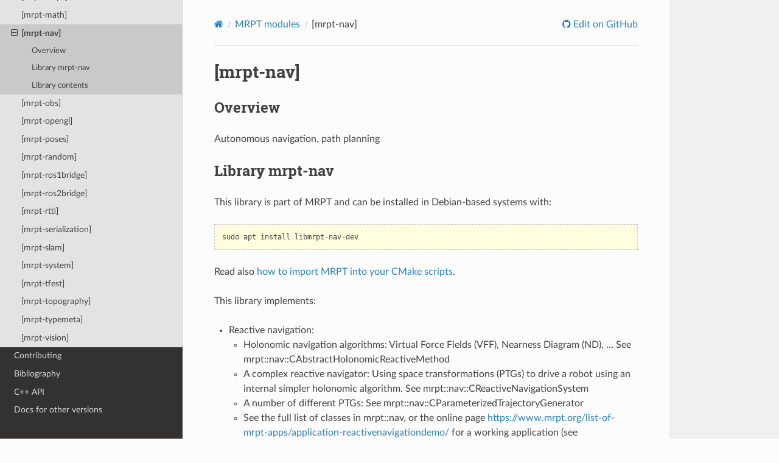

--- FILE ---
content_type: text/html
request_url: http://mrpt.ual.es/reference/stable/group_mrpt_nav_grp.html
body_size: 4030
content:
<!DOCTYPE html>
<html class="writer-html5" lang="en" >
<head>
  <meta charset="utf-8" /><meta name="generator" content="Docutils 0.17.1: http://docutils.sourceforge.net/" />

  <meta name="viewport" content="width=device-width, initial-scale=1.0" />
  <title>[mrpt-nav] &mdash; MRPT 2.14.8 documentation</title>
      <link rel="stylesheet" href="_static/pygments.css" type="text/css" />
      <link rel="stylesheet" href="_static/css/theme.css" type="text/css" />
      <link rel="stylesheet" href="_static/graphviz.css" type="text/css" />
      <link rel="stylesheet" href="_static/doxyrest-pygments.css" type="text/css" />
      <link rel="stylesheet" href="_static/doxyrest-sphinx_rtd_theme.css" type="text/css" />
      <link rel="stylesheet" href="_static/design-style.1e8bd061cd6da7fc9cf755528e8ffc24.min.css" type="text/css" />
    <link rel="canonical" href="https://docs.mrpt.org/reference/latest/group_mrpt_nav_grp.html" />

  <!--[if lt IE 9]>
    <script src="_static/js/html5shiv.min.js"></script>
  <![endif]-->
  
        <script data-url_root="./" id="documentation_options" src="_static/documentation_options.js"></script>
        <script src="_static/jquery.js"></script>
        <script src="_static/underscore.js"></script>
        <script src="_static/_sphinx_javascript_frameworks_compat.js"></script>
        <script src="_static/doctools.js"></script>
        <script src="_static/sphinx_highlight.js"></script>
        <script src="_static/target-highlight.js"></script>
        <script src="_static/design-tabs.js"></script>
    <script src="_static/js/theme.js"></script>
<!-- Global site tag (gtag.js) - Google Analytics -->
<script async src="https://www.googletagmanager.com/gtag/js?id=UA-21128561-10"></script>
<script>
  window.dataLayer = window.dataLayer || [];
  function gtag(){dataLayer.push(arguments);}
  gtag('js', new Date());
  gtag('config', 'UA-21128561-10');
</script>

    <link rel="index" title="Index" href="genindex.html" />
    <link rel="search" title="Search" href="search.html" />
    <link rel="next" title="[mrpt-obs]" href="group_mrpt_obs_grp.html" />
    <link rel="prev" title="Vectors, matrices, linear Algebra" href="group_mrpt_math_vectors_matrices_grp.html" /> 
</head>

<body class="wy-body-for-nav"> 
  <div class="wy-grid-for-nav">
    <nav data-toggle="wy-nav-shift" class="wy-nav-side">
      <div class="wy-side-scroll">
        <div class="wy-side-nav-search" >


          
          
          <a href="index.html" class="icon icon-home">
            MRPT
          </a>
              <div class="version">
                2.14.8
              </div>
<div role="search">
  <form id="rtd-search-form" class="wy-form" action="search.html" method="get">
    <input type="text" name="q" placeholder="Search docs" aria-label="Search docs" />
    <input type="hidden" name="check_keywords" value="yes" />
    <input type="hidden" name="area" value="default" />
  </form>
</div>
<script>
function onMRPTVersionChange() {
    var selectBox = document.getElementById("docsVersionSelectBox");
    const newVersion = selectBox.options[selectBox.selectedIndex].value;
    var curURL = window.location.href;
    const lastURLSegment = curURL;
    const newURL = window.location.protocol + "//" + window.location.host + "/" +
        "reference/" + newVersion + "/" +
        window.location.pathname.split("/").pop();
    window.location.href = newURL;
}
var req = new XMLHttpRequest();
 req.onload = function(){
     var versions = JSON.parse(this.responseText);
     var versionDiv = document.getElementsByClassName('version')[0];
     var curVer = versionDiv.innerHTML.trim();
     var s='<select id="docsVersionSelectBox" onchange="onMRPTVersionChange();">\n';
     for(var i = 0; i < versions.length; i++) {
       var v = versions[i];
       var vstr = v;
       if (v.charAt(0)>='0' && v.charAt(0)<='9') {
         vstr = 'v'+vstr;
       }
       s=s+ '<option value="' +v+'"';
       if (curVer==v) {s=s+' selected';}
       s=s+'">'+ vstr + '</option>\n';
     }
     s = s + '</select>\n';
     versionDiv.innerHTML = s;
 };
 req.open('GET', '../versions.txt');
 req.send();
</script>

        </div><div class="wy-menu wy-menu-vertical" data-spy="affix" role="navigation" aria-label="Navigation menu">
              <p class="caption" role="heading"><span class="caption-text">Get it</span></p>
<ul>
<li class="toctree-l1"><a class="reference internal" href="download-mrpt.html">Download MRPT</a></li>
<li class="toctree-l1"><a class="reference internal" href="compiling.html">Compiling</a></li>
<li class="toctree-l1"><a class="reference internal" href="license.html">License</a></li>
<li class="toctree-l1"><a class="reference internal" href="page_changelog.html">Change Log</a></li>
<li class="toctree-l1"><a class="reference internal" href="authors.html">Authors</a></li>
</ul>
<p class="caption" role="heading"><span class="caption-text">Learn it</span></p>
<ul>
<li class="toctree-l1"><a class="reference internal" href="tutorials.html">Tutorials</a></li>
<li class="toctree-l1"><a class="reference internal" href="applications.html">Applications</a></li>
<li class="toctree-l1"><a class="reference internal" href="examples.html">C++ examples</a></li>
<li class="toctree-l1"><a class="reference internal" href="python_examples.html">Python examples</a></li>
<li class="toctree-l1"><a class="reference internal" href="wrappers.html">Wrappers</a></li>
<li class="toctree-l1"><a class="reference internal" href="supported-sensors.html">Supported sensors</a></li>
<li class="toctree-l1"><a class="reference internal" href="unit_testing.html">Unit testing in MRPT</a></li>
<li class="toctree-l1"><a class="reference internal" href="children-projects.html">Children projects</a></li>
</ul>
<p class="caption" role="heading"><span class="caption-text">Advanced</span></p>
<ul class="current">
<li class="toctree-l1 current"><a class="reference internal" href="modules.html">MRPT modules</a><ul class="current">
<li class="toctree-l2"><a class="reference internal" href="group_mrpt_apps_grp.html">[mrpt-apps]</a></li>
<li class="toctree-l2"><a class="reference internal" href="group_mrpt_core_grp.html">[mrpt-core]</a></li>
<li class="toctree-l2"><a class="reference internal" href="group_mrpt_bayes_grp.html">[mrpt-bayes]</a></li>
<li class="toctree-l2"><a class="reference internal" href="group_mrpt_comms_grp.html">[mrpt-comms]</a></li>
<li class="toctree-l2"><a class="reference internal" href="group_mrpt_config_grp.html">[mrpt-config]</a></li>
<li class="toctree-l2"><a class="reference internal" href="group_mrpt_containers_grp.html">[mrpt-containers]</a></li>
<li class="toctree-l2"><a class="reference internal" href="group_mrpt_expr_grp.html">[mrpt-expr]</a></li>
<li class="toctree-l2"><a class="reference internal" href="group_mrpt_graphs_grp.html">[mrpt-graphs]</a></li>
<li class="toctree-l2"><a class="reference internal" href="group_mrpt_graphslam_grp.html">[mrpt-graphslam]</a></li>
<li class="toctree-l2"><a class="reference internal" href="group_mrpt_gui_grp.html">[mrpt-gui]</a></li>
<li class="toctree-l2"><a class="reference internal" href="group_mrpt_hwdrivers_grp.html">[mrpt-hwdrivers]</a></li>
<li class="toctree-l2"><a class="reference internal" href="group_mrpt_img_grp.html">[mrpt-img]</a></li>
<li class="toctree-l2"><a class="reference internal" href="group_mrpt_io_grp.html">[mrpt-io]</a></li>
<li class="toctree-l2"><a class="reference internal" href="group_mrpt_kinematics_grp.html">[mrpt-kinematics]</a></li>
<li class="toctree-l2"><a class="reference internal" href="group_mrpt_maps_grp.html">[mrpt-maps]</a></li>
<li class="toctree-l2"><a class="reference internal" href="group_mrpt_math_grp.html">[mrpt-math]</a></li>
<li class="toctree-l2 current"><a class="current reference internal" href="#">[mrpt-nav]</a><ul>
<li class="toctree-l3"><a class="reference internal" href="#overview">Overview</a></li>
<li class="toctree-l3"><a class="reference internal" href="#library-mrpt-nav">Library mrpt-nav</a></li>
<li class="toctree-l3"><a class="reference internal" href="#library-contents">Library contents</a></li>
</ul>
</li>
<li class="toctree-l2"><a class="reference internal" href="group_mrpt_obs_grp.html">[mrpt-obs]</a></li>
<li class="toctree-l2"><a class="reference internal" href="group_mrpt_opengl_grp.html">[mrpt-opengl]</a></li>
<li class="toctree-l2"><a class="reference internal" href="group_mrpt_poses_grp.html">[mrpt-poses]</a></li>
<li class="toctree-l2"><a class="reference internal" href="group_mrpt_random_grp.html">[mrpt-random]</a></li>
<li class="toctree-l2"><a class="reference internal" href="group_mrpt_ros1bridge_grp.html">[mrpt-ros1bridge]</a></li>
<li class="toctree-l2"><a class="reference internal" href="group_mrpt_ros2bridge_grp.html">[mrpt-ros2bridge]</a></li>
<li class="toctree-l2"><a class="reference internal" href="group_mrpt_rtti_grp.html">[mrpt-rtti]</a></li>
<li class="toctree-l2"><a class="reference internal" href="group_mrpt_serialization_grp.html">[mrpt-serialization]</a></li>
<li class="toctree-l2"><a class="reference internal" href="group_mrpt_slam_grp.html">[mrpt-slam]</a></li>
<li class="toctree-l2"><a class="reference internal" href="group_mrpt_system_grp.html">[mrpt-system]</a></li>
<li class="toctree-l2"><a class="reference internal" href="group_mrpt_tfest_grp.html">[mrpt-tfest]</a></li>
<li class="toctree-l2"><a class="reference internal" href="group_mrpt_topography_grp.html">[mrpt-topography]</a></li>
<li class="toctree-l2"><a class="reference internal" href="group_mrpt_typemeta_grp.html">[mrpt-typemeta]</a></li>
<li class="toctree-l2"><a class="reference internal" href="group_mrpt_vision_grp.html">[mrpt-vision]</a></li>
</ul>
</li>
<li class="toctree-l1"><a class="reference internal" href="contributing.html">Contributing</a></li>
<li class="toctree-l1"><a class="reference internal" href="bibliography.html">Bibliography</a></li>
<li class="toctree-l1"><a class="reference internal" href="doxygen-index.html">C++ API</a></li>
<li class="toctree-l1"><a class="reference external" href="https://docs.mrpt.org/reference/">Docs for other versions</a></li>
</ul>

        </div>
      </div>
    </nav>

    <section data-toggle="wy-nav-shift" class="wy-nav-content-wrap"><nav class="wy-nav-top" aria-label="Mobile navigation menu" >
          <i data-toggle="wy-nav-top" class="fa fa-bars"></i>
          <a href="index.html">MRPT</a>
      </nav>

      <div class="wy-nav-content">
        <div class="rst-content">
          <div role="navigation" aria-label="Page navigation">
  <ul class="wy-breadcrumbs">
      <li><a href="index.html" class="icon icon-home" aria-label="Home"></a></li>
          <li class="breadcrumb-item"><a href="modules.html">MRPT modules</a></li>
      <li class="breadcrumb-item active">[mrpt-nav]</li>
      <li class="wy-breadcrumbs-aside">
              <a href="https://github.com/MRPT/mrpt/blob/develop/doc/source/group_mrpt_nav_grp.rst" class="fa fa-github"> Edit on GitHub</a>
      </li>
  </ul>
  <hr/>
</div>
          <div role="main" class="document" itemscope="itemscope" itemtype="http://schema.org/Article">
           <div itemprop="articleBody">
             
  <section id="mrpt-nav">
<span id="doxid-group-mrpt-nav-grp"></span><span id="index-0"></span><h1>[mrpt-nav]<a class="headerlink" href="#mrpt-nav" title="Permalink to this heading"></a></h1>
<div class="toctree-wrapper compound">
</div>
<section id="overview">
<h2>Overview<a class="headerlink" href="#overview" title="Permalink to this heading"></a></h2>
<p>Autonomous navigation, path planning</p>
</section>
<section id="library-mrpt-nav">
<span id="doxid-group-mrpt-nav-grp-1autotoc-md160"></span><h2>Library mrpt-nav<a class="headerlink" href="#library-mrpt-nav" title="Permalink to this heading"></a></h2>
<p>This library is part of MRPT and can be installed in Debian-based systems with:</p>
<div class="highlight-cpp notranslate"><div class="highlight"><pre><span></span><span class="n">sudo</span> <span class="n">apt</span> <span class="n">install</span> <span class="n">libmrpt</span><span class="o">-</span><span class="n">nav</span><span class="o">-</span><span class="n">dev</span>
</pre></div>
</div>
<p>Read also <a class="reference external" href="mrpt_from_cmake.html">how to import MRPT into your CMake scripts</a>.</p>
<p>This library implements:</p>
<ul class="simple">
<li><p>Reactive navigation:</p>
<ul>
<li><p>Holonomic navigation algorithms: Virtual Force Fields (VFF), Nearness Diagram (ND), … See mrpt::nav::CAbstractHolonomicReactiveMethod</p></li>
<li><p>A complex reactive navigator: Using space transformations (PTGs) to drive a robot using an internal simpler holonomic algorithm. See mrpt::nav::CReactiveNavigationSystem</p></li>
<li><p>A number of different PTGs: See mrpt::nav::CParameterizedTrajectoryGenerator</p></li>
<li><p>See the full list of classes in mrpt::nav, or the online page <a class="reference external" href="https://www.mrpt.org/list-of-mrpt-apps/application-reactivenavigationdemo/">https://www.mrpt.org/list-of-mrpt-apps/application-reactivenavigationdemo/</a> for a working application (see MRPT/apps/ReactiveNavigationDemo).</p></li>
</ul>
</li>
<li><p>Planned / hybrid navigation:</p>
<ul>
<li><p>See mrpt::nav</p></li>
</ul>
</li>
</ul>
</section>
<section id="library-contents">
<span id="doxid-group-mrpt-nav-grp-1autotoc-md161"></span><h2>Library contents<a class="headerlink" href="#library-contents" title="Permalink to this heading"></a></h2>
</section>
</section>


           </div>
          </div>
          <footer><div class="rst-footer-buttons" role="navigation" aria-label="Footer">
        <a href="group_mrpt_math_vectors_matrices_grp.html" class="btn btn-neutral float-left" title="Vectors, matrices, linear Algebra" accesskey="p" rel="prev"><span class="fa fa-arrow-circle-left" aria-hidden="true"></span> Previous</a>
        <a href="group_mrpt_obs_grp.html" class="btn btn-neutral float-right" title="[mrpt-obs]" accesskey="n" rel="next">Next <span class="fa fa-arrow-circle-right" aria-hidden="true"></span></a>
    </div>

  <hr/>

  <div role="contentinfo">
    <p>&#169; Copyright 2025 MRPT authors.
      <span class="lastupdated">Last updated on 15:01, Apr 07, 2025.
      </span></p>
  </div>

  Built with <a href="https://www.sphinx-doc.org/">Sphinx</a> using a
    <a href="https://github.com/readthedocs/sphinx_rtd_theme">theme</a>
    provided by <a href="https://readthedocs.org">Read the Docs</a>.
   

</footer>
        </div>
      </div>
    </section>
  </div>
  <script>
      jQuery(function () {
          SphinxRtdTheme.Navigation.enable(true);
      });
  </script>
 
<!-- Default Statcounter code for MRPT reference -->
<script type="text/javascript">
var sc_project=2835288;
var sc_invisible=1;
var sc_security="862cd600";
</script>
<script type="text/javascript"
src="https://www.statcounter.com/counter/counter.js"
async></script>
<noscript><div class="statcounter"><a title="Web Analytics"
href="https://statcounter.com/" target="_blank"><img
class="statcounter"
src="https://c.statcounter.com/2835288/0/862cd600/1/"
alt="Web Analytics"></a></div></noscript>
<!-- End of Statcounter Code -->


</body>
</html>

--- FILE ---
content_type: text/css
request_url: http://mrpt.ual.es/reference/stable/_static/pygments.css
body_size: 1027
content:
pre { line-height: 125%; }
td.linenos .normal { color: inherit; background-color: transparent; padding-left: 5px; padding-right: 5px; }
span.linenos { color: inherit; background-color: transparent; padding-left: 5px; padding-right: 5px; }
td.linenos .special { color: #000000; background-color: #ffffc0; padding-left: 5px; padding-right: 5px; }
span.linenos.special { color: #000000; background-color: #ffffc0; padding-left: 5px; padding-right: 5px; }
.highlight .hll { background-color: #ffffcc }
.highlight { background: #f8f8f8; }
.highlight .c { color: #3D7B7B; font-style: italic } /* Comment */
.highlight .err { border: 1px solid #FF0000 } /* Error */
.highlight .k { color: #008000; font-weight: bold } /* Keyword */
.highlight .o { color: #666666 } /* Operator */
.highlight .ch { color: #3D7B7B; font-style: italic } /* Comment.Hashbang */
.highlight .cm { color: #3D7B7B; font-style: italic } /* Comment.Multiline */
.highlight .cp { color: #9C6500 } /* Comment.Preproc */
.highlight .cpf { color: #3D7B7B; font-style: italic } /* Comment.PreprocFile */
.highlight .c1 { color: #3D7B7B; font-style: italic } /* Comment.Single */
.highlight .cs { color: #3D7B7B; font-style: italic } /* Comment.Special */
.highlight .gd { color: #A00000 } /* Generic.Deleted */
.highlight .ge { font-style: italic } /* Generic.Emph */
.highlight .ges { font-weight: bold; font-style: italic } /* Generic.EmphStrong */
.highlight .gr { color: #E40000 } /* Generic.Error */
.highlight .gh { color: #000080; font-weight: bold } /* Generic.Heading */
.highlight .gi { color: #008400 } /* Generic.Inserted */
.highlight .go { color: #717171 } /* Generic.Output */
.highlight .gp { color: #000080; font-weight: bold } /* Generic.Prompt */
.highlight .gs { font-weight: bold } /* Generic.Strong */
.highlight .gu { color: #800080; font-weight: bold } /* Generic.Subheading */
.highlight .gt { color: #0044DD } /* Generic.Traceback */
.highlight .kc { color: #008000; font-weight: bold } /* Keyword.Constant */
.highlight .kd { color: #008000; font-weight: bold } /* Keyword.Declaration */
.highlight .kn { color: #008000; font-weight: bold } /* Keyword.Namespace */
.highlight .kp { color: #008000 } /* Keyword.Pseudo */
.highlight .kr { color: #008000; font-weight: bold } /* Keyword.Reserved */
.highlight .kt { color: #B00040 } /* Keyword.Type */
.highlight .m { color: #666666 } /* Literal.Number */
.highlight .s { color: #BA2121 } /* Literal.String */
.highlight .na { color: #687822 } /* Name.Attribute */
.highlight .nb { color: #008000 } /* Name.Builtin */
.highlight .nc { color: #0000FF; font-weight: bold } /* Name.Class */
.highlight .no { color: #880000 } /* Name.Constant */
.highlight .nd { color: #AA22FF } /* Name.Decorator */
.highlight .ni { color: #717171; font-weight: bold } /* Name.Entity */
.highlight .ne { color: #CB3F38; font-weight: bold } /* Name.Exception */
.highlight .nf { color: #0000FF } /* Name.Function */
.highlight .nl { color: #767600 } /* Name.Label */
.highlight .nn { color: #0000FF; font-weight: bold } /* Name.Namespace */
.highlight .nt { color: #008000; font-weight: bold } /* Name.Tag */
.highlight .nv { color: #19177C } /* Name.Variable */
.highlight .ow { color: #AA22FF; font-weight: bold } /* Operator.Word */
.highlight .w { color: #bbbbbb } /* Text.Whitespace */
.highlight .mb { color: #666666 } /* Literal.Number.Bin */
.highlight .mf { color: #666666 } /* Literal.Number.Float */
.highlight .mh { color: #666666 } /* Literal.Number.Hex */
.highlight .mi { color: #666666 } /* Literal.Number.Integer */
.highlight .mo { color: #666666 } /* Literal.Number.Oct */
.highlight .sa { color: #BA2121 } /* Literal.String.Affix */
.highlight .sb { color: #BA2121 } /* Literal.String.Backtick */
.highlight .sc { color: #BA2121 } /* Literal.String.Char */
.highlight .dl { color: #BA2121 } /* Literal.String.Delimiter */
.highlight .sd { color: #BA2121; font-style: italic } /* Literal.String.Doc */
.highlight .s2 { color: #BA2121 } /* Literal.String.Double */
.highlight .se { color: #AA5D1F; font-weight: bold } /* Literal.String.Escape */
.highlight .sh { color: #BA2121 } /* Literal.String.Heredoc */
.highlight .si { color: #A45A77; font-weight: bold } /* Literal.String.Interpol */
.highlight .sx { color: #008000 } /* Literal.String.Other */
.highlight .sr { color: #A45A77 } /* Literal.String.Regex */
.highlight .s1 { color: #BA2121 } /* Literal.String.Single */
.highlight .ss { color: #19177C } /* Literal.String.Symbol */
.highlight .bp { color: #008000 } /* Name.Builtin.Pseudo */
.highlight .fm { color: #0000FF } /* Name.Function.Magic */
.highlight .vc { color: #19177C } /* Name.Variable.Class */
.highlight .vg { color: #19177C } /* Name.Variable.Global */
.highlight .vi { color: #19177C } /* Name.Variable.Instance */
.highlight .vm { color: #19177C } /* Name.Variable.Magic */
.highlight .il { color: #666666 } /* Literal.Number.Integer.Long */